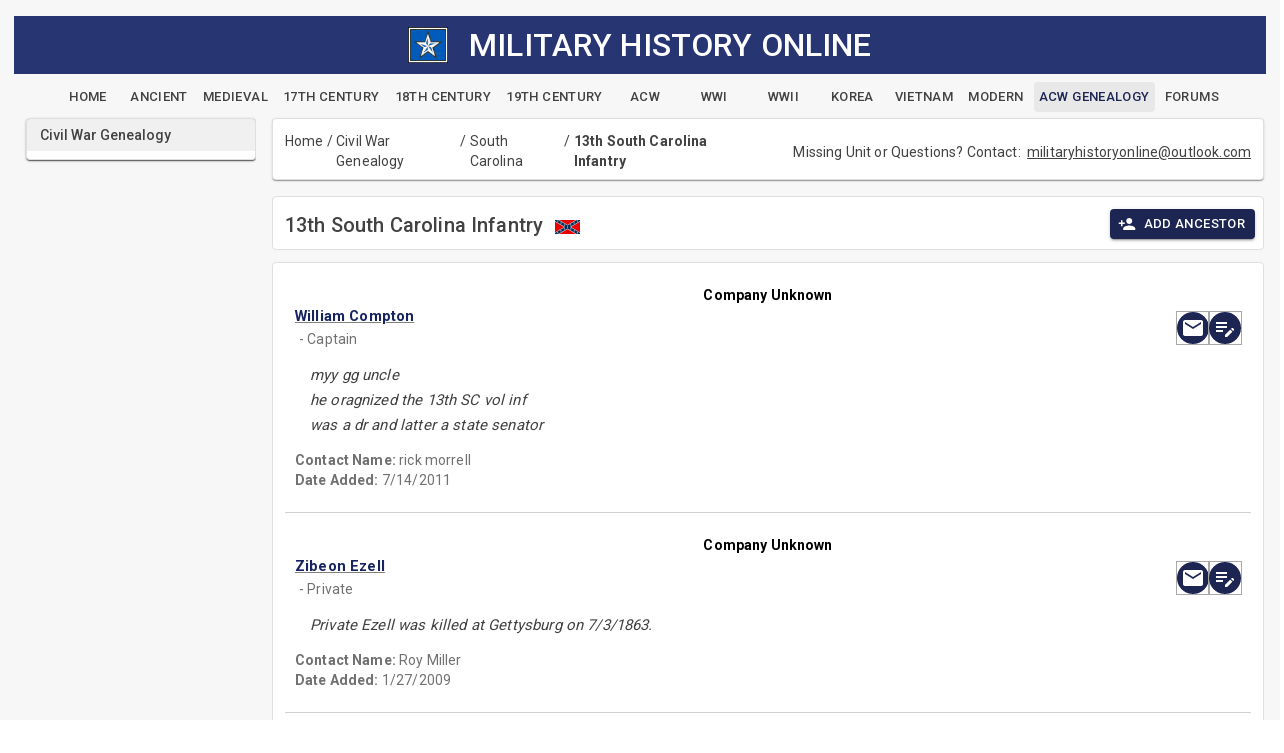

--- FILE ---
content_type: text/css
request_url: https://www.militaryhistoryonline.com/mho10.4ffrlh6b2a.styles.css
body_size: 1805
content:
/* /Components/Layout/MainLayout.razor.rz.scp.css */
/*.page {
    position: relative;
    display: flex;
    flex-direction: column;
}

main {
    flex: 1;
}

.sidebar {
    background-image: linear-gradient(180deg, rgb(5, 39, 103) 0%, #3a0647 70%);
}

.top-row {
    background-color: #f7f7f7;
    border-bottom: 1px solid #d6d5d5;
    justify-content: flex-end;
    height: 3.5rem;
    display: flex;
    align-items: center;
}

    .top-row ::deep a, .top-row ::deep .btn-link {
        white-space: nowrap;
        margin-left: 1.5rem;
        text-decoration: none;
    }

    .top-row ::deep a:hover, .top-row ::deep .btn-link:hover {
        text-decoration: underline;
    }

    .top-row ::deep a:first-child {
        overflow: hidden;
        text-overflow: ellipsis;
    }

@media (max-width: 640.98px) {
    .top-row {
        justify-content: space-between;
    }

    .top-row ::deep a, .top-row ::deep .btn-link {
        margin-left: 0;
    }
}

@media (min-width: 641px) {
    .page {
        flex-direction: row;
    }

    .sidebar {
        width: 250px;
        height: 100vh;
        position: sticky;
        top: 0;
    }

    .top-row {
        position: sticky;
        top: 0;
        z-index: 1;
    }

    .top-row.auth ::deep a:first-child {
        flex: 1;
        text-align: right;
        width: 0;
    }

    .top-row, article {
        padding-left: 2rem !important;
        padding-right: 1.5rem !important;
    }
}

#blazor-error-ui {
    color-scheme: light only;
    background: lightyellow;
    bottom: 0;
    box-shadow: 0 -1px 2px rgba(0, 0, 0, 0.2);
    box-sizing: border-box;
    display: none;
    left: 0;
    padding: 0.6rem 1.25rem 0.7rem 1.25rem;
    position: fixed;
    width: 100%;
    z-index: 1000;
}

    #blazor-error-ui .dismiss {
        cursor: pointer;
        position: absolute;
        right: 0.75rem;
        top: 0.5rem;
    }
*/
/* /Components/Layout/NavMenu.razor.rz.scp.css */
.navbar-toggler[b-wwedpidokb] {
    appearance: none;
    cursor: pointer;
    width: 3.5rem;
    height: 2.5rem;
    color: white;
    position: absolute;
    top: 0.5rem;
    right: 1rem;
    border: 1px solid rgba(255, 255, 255, 0.1);
    background: url("data:image/svg+xml,%3csvg xmlns='http://www.w3.org/2000/svg' viewBox='0 0 30 30'%3e%3cpath stroke='rgba%28255, 255, 255, 0.55%29' stroke-linecap='round' stroke-miterlimit='10' stroke-width='2' d='M4 7h22M4 15h22M4 23h22'/%3e%3c/svg%3e") no-repeat center/1.75rem rgba(255, 255, 255, 0.1);
}

.navbar-toggler:checked[b-wwedpidokb] {
    background-color: rgba(255, 255, 255, 0.5);
}

.top-row[b-wwedpidokb] {
    min-height: 3.5rem;
    background-color: rgba(0,0,0,0.4);
}

.navbar-brand[b-wwedpidokb] {
    font-size: 1.1rem;
}

.bi[b-wwedpidokb] {
    display: inline-block;
    position: relative;
    width: 1.25rem;
    height: 1.25rem;
    margin-right: 0.75rem;
    top: -1px;
    background-size: cover;
}

.bi-house-door-fill-nav-menu[b-wwedpidokb] {
    background-image: url("data:image/svg+xml,%3Csvg xmlns='http://www.w3.org/2000/svg' width='16' height='16' fill='white' class='bi bi-house-door-fill' viewBox='0 0 16 16'%3E%3Cpath d='M6.5 14.5v-3.505c0-.245.25-.495.5-.495h2c.25 0 .5.25.5.5v3.5a.5.5 0 0 0 .5.5h4a.5.5 0 0 0 .5-.5v-7a.5.5 0 0 0-.146-.354L13 5.793V2.5a.5.5 0 0 0-.5-.5h-1a.5.5 0 0 0-.5.5v1.293L8.354 1.146a.5.5 0 0 0-.708 0l-6 6A.5.5 0 0 0 1.5 7.5v7a.5.5 0 0 0 .5.5h4a.5.5 0 0 0 .5-.5Z'/%3E%3C/svg%3E");
}

.bi-plus-square-fill-nav-menu[b-wwedpidokb] {
    background-image: url("data:image/svg+xml,%3Csvg xmlns='http://www.w3.org/2000/svg' width='16' height='16' fill='white' class='bi bi-plus-square-fill' viewBox='0 0 16 16'%3E%3Cpath d='M2 0a2 2 0 0 0-2 2v12a2 2 0 0 0 2 2h12a2 2 0 0 0 2-2V2a2 2 0 0 0-2-2H2zm6.5 4.5v3h3a.5.5 0 0 1 0 1h-3v3a.5.5 0 0 1-1 0v-3h-3a.5.5 0 0 1 0-1h3v-3a.5.5 0 0 1 1 0z'/%3E%3C/svg%3E");
}

.bi-list-nested-nav-menu[b-wwedpidokb] {
    background-image: url("data:image/svg+xml,%3Csvg xmlns='http://www.w3.org/2000/svg' width='16' height='16' fill='white' class='bi bi-list-nested' viewBox='0 0 16 16'%3E%3Cpath fill-rule='evenodd' d='M4.5 11.5A.5.5 0 0 1 5 11h10a.5.5 0 0 1 0 1H5a.5.5 0 0 1-.5-.5zm-2-4A.5.5 0 0 1 3 7h10a.5.5 0 0 1 0 1H3a.5.5 0 0 1-.5-.5zm-2-4A.5.5 0 0 1 1 3h10a.5.5 0 0 1 0 1H1a.5.5 0 0 1-.5-.5z'/%3E%3C/svg%3E");
}

.nav-item[b-wwedpidokb] {
    font-size: 0.9rem;
    padding-bottom: 0.5rem;
}

    .nav-item:first-of-type[b-wwedpidokb] {
        padding-top: 1rem;
    }

    .nav-item:last-of-type[b-wwedpidokb] {
        padding-bottom: 1rem;
    }

    .nav-item[b-wwedpidokb]  .nav-link {
        color: #d7d7d7;
        background: none;
        border: none;
        border-radius: 4px;
        height: 3rem;
        display: flex;
        align-items: center;
        line-height: 3rem;
        width: 100%;
    }

.nav-item[b-wwedpidokb]  a.active {
    background-color: rgba(255,255,255,0.37);
    color: white;
}

.nav-item[b-wwedpidokb]  .nav-link:hover {
    background-color: rgba(255,255,255,0.1);
    color: white;
}

.nav-scrollable[b-wwedpidokb] {
    display: none;
}

.navbar-toggler:checked ~ .nav-scrollable[b-wwedpidokb] {
    display: block;
}

@media (min-width: 641px) {
    .navbar-toggler[b-wwedpidokb] {
        display: none;
    }

    .nav-scrollable[b-wwedpidokb] {
        /* Never collapse the sidebar for wide screens */
        display: block;

        /* Allow sidebar to scroll for tall menus */
        height: calc(100vh - 3.5rem);
        overflow-y: auto;
    }
}
/* /Components/Layout/ReconnectModal.razor.rz.scp.css */
.components-reconnect-first-attempt-visible[b-dpam5se853],
.components-reconnect-repeated-attempt-visible[b-dpam5se853],
.components-reconnect-failed-visible[b-dpam5se853],
.components-pause-visible[b-dpam5se853],
.components-resume-failed-visible[b-dpam5se853],
.components-rejoining-animation[b-dpam5se853] {
    display: none;
}

#components-reconnect-modal.components-reconnect-show .components-reconnect-first-attempt-visible[b-dpam5se853],
#components-reconnect-modal.components-reconnect-show .components-rejoining-animation[b-dpam5se853],
#components-reconnect-modal.components-reconnect-paused .components-pause-visible[b-dpam5se853],
#components-reconnect-modal.components-reconnect-resume-failed .components-resume-failed-visible[b-dpam5se853],
#components-reconnect-modal.components-reconnect-retrying[b-dpam5se853],
#components-reconnect-modal.components-reconnect-retrying .components-reconnect-repeated-attempt-visible[b-dpam5se853],
#components-reconnect-modal.components-reconnect-retrying .components-rejoining-animation[b-dpam5se853],
#components-reconnect-modal.components-reconnect-failed[b-dpam5se853],
#components-reconnect-modal.components-reconnect-failed .components-reconnect-failed-visible[b-dpam5se853] {
    display: block;
}


#components-reconnect-modal[b-dpam5se853] {
    background-color: white;
    width: 20rem;
    margin: 20vh auto;
    padding: 2rem;
    border: 0;
    border-radius: 0.5rem;
    box-shadow: 0 3px 6px 2px rgba(0, 0, 0, 0.3);
    opacity: 0;
    transition: display 0.5s allow-discrete, overlay 0.5s allow-discrete;
    animation: components-reconnect-modal-fadeOutOpacity-b-dpam5se853 0.5s both;
    &[open]

{
    animation: components-reconnect-modal-slideUp-b-dpam5se853 1.5s cubic-bezier(.05, .89, .25, 1.02) 0.3s, components-reconnect-modal-fadeInOpacity-b-dpam5se853 0.5s ease-in-out 0.3s;
    animation-fill-mode: both;
}

}

#components-reconnect-modal[b-dpam5se853]::backdrop {
    background-color: rgba(0, 0, 0, 0.4);
    animation: components-reconnect-modal-fadeInOpacity-b-dpam5se853 0.5s ease-in-out;
    opacity: 1;
}

@keyframes components-reconnect-modal-slideUp-b-dpam5se853 {
    0% {
        transform: translateY(30px) scale(0.95);
    }

    100% {
        transform: translateY(0);
    }
}

@keyframes components-reconnect-modal-fadeInOpacity-b-dpam5se853 {
    0% {
        opacity: 0;
    }

    100% {
        opacity: 1;
    }
}

@keyframes components-reconnect-modal-fadeOutOpacity-b-dpam5se853 {
    0% {
        opacity: 1;
    }

    100% {
        opacity: 0;
    }
}

.components-reconnect-container[b-dpam5se853] {
    display: flex;
    flex-direction: column;
    align-items: center;
    gap: 1rem;
}

#components-reconnect-modal p[b-dpam5se853] {
    margin: 0;
    text-align: center;
}

#components-reconnect-modal button[b-dpam5se853] {
    border: 0;
    background-color: #6b9ed2;
    color: white;
    padding: 4px 24px;
    border-radius: 4px;
}

    #components-reconnect-modal button:hover[b-dpam5se853] {
        background-color: #3b6ea2;
    }

    #components-reconnect-modal button:active[b-dpam5se853] {
        background-color: #6b9ed2;
    }

.components-rejoining-animation[b-dpam5se853] {
    position: relative;
    width: 80px;
    height: 80px;
}

    .components-rejoining-animation div[b-dpam5se853] {
        position: absolute;
        border: 3px solid #0087ff;
        opacity: 1;
        border-radius: 50%;
        animation: components-rejoining-animation-b-dpam5se853 1.5s cubic-bezier(0, 0.2, 0.8, 1) infinite;
    }

        .components-rejoining-animation div:nth-child(2)[b-dpam5se853] {
            animation-delay: -0.5s;
        }

@keyframes components-rejoining-animation-b-dpam5se853 {
    0% {
        top: 40px;
        left: 40px;
        width: 0;
        height: 0;
        opacity: 0;
    }

    4.9% {
        top: 40px;
        left: 40px;
        width: 0;
        height: 0;
        opacity: 0;
    }

    5% {
        top: 40px;
        left: 40px;
        width: 0;
        height: 0;
        opacity: 1;
    }

    100% {
        top: 0px;
        left: 0px;
        width: 80px;
        height: 80px;
        opacity: 0;
    }
}
